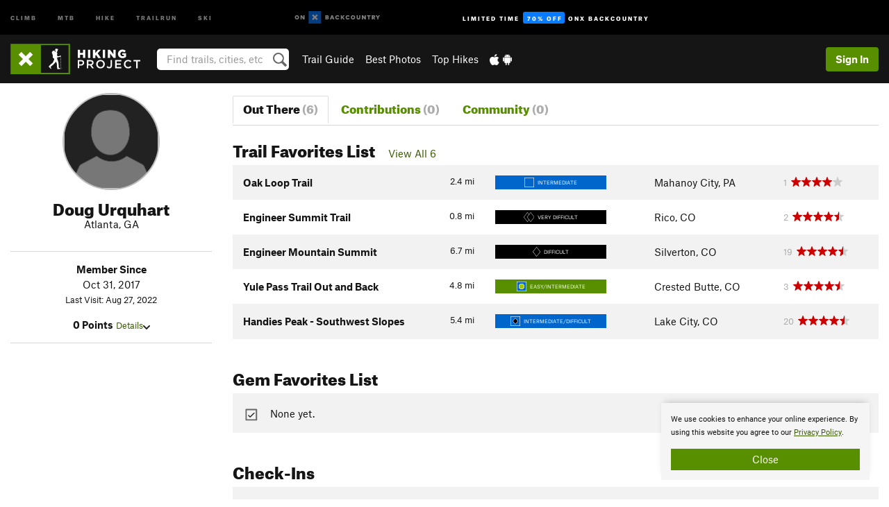

--- FILE ---
content_type: text/html; charset=utf-8
request_url: https://www.google.com/recaptcha/enterprise/anchor?ar=1&k=6LdFNV0jAAAAAJb9kqjVRGnzoAzDwSuJU1LLcyLn&co=aHR0cHM6Ly93d3cuaGlraW5ncHJvamVjdC5jb206NDQz&hl=en&v=PoyoqOPhxBO7pBk68S4YbpHZ&size=invisible&anchor-ms=20000&execute-ms=30000&cb=uiwq8e65lri5
body_size: 48775
content:
<!DOCTYPE HTML><html dir="ltr" lang="en"><head><meta http-equiv="Content-Type" content="text/html; charset=UTF-8">
<meta http-equiv="X-UA-Compatible" content="IE=edge">
<title>reCAPTCHA</title>
<style type="text/css">
/* cyrillic-ext */
@font-face {
  font-family: 'Roboto';
  font-style: normal;
  font-weight: 400;
  font-stretch: 100%;
  src: url(//fonts.gstatic.com/s/roboto/v48/KFO7CnqEu92Fr1ME7kSn66aGLdTylUAMa3GUBHMdazTgWw.woff2) format('woff2');
  unicode-range: U+0460-052F, U+1C80-1C8A, U+20B4, U+2DE0-2DFF, U+A640-A69F, U+FE2E-FE2F;
}
/* cyrillic */
@font-face {
  font-family: 'Roboto';
  font-style: normal;
  font-weight: 400;
  font-stretch: 100%;
  src: url(//fonts.gstatic.com/s/roboto/v48/KFO7CnqEu92Fr1ME7kSn66aGLdTylUAMa3iUBHMdazTgWw.woff2) format('woff2');
  unicode-range: U+0301, U+0400-045F, U+0490-0491, U+04B0-04B1, U+2116;
}
/* greek-ext */
@font-face {
  font-family: 'Roboto';
  font-style: normal;
  font-weight: 400;
  font-stretch: 100%;
  src: url(//fonts.gstatic.com/s/roboto/v48/KFO7CnqEu92Fr1ME7kSn66aGLdTylUAMa3CUBHMdazTgWw.woff2) format('woff2');
  unicode-range: U+1F00-1FFF;
}
/* greek */
@font-face {
  font-family: 'Roboto';
  font-style: normal;
  font-weight: 400;
  font-stretch: 100%;
  src: url(//fonts.gstatic.com/s/roboto/v48/KFO7CnqEu92Fr1ME7kSn66aGLdTylUAMa3-UBHMdazTgWw.woff2) format('woff2');
  unicode-range: U+0370-0377, U+037A-037F, U+0384-038A, U+038C, U+038E-03A1, U+03A3-03FF;
}
/* math */
@font-face {
  font-family: 'Roboto';
  font-style: normal;
  font-weight: 400;
  font-stretch: 100%;
  src: url(//fonts.gstatic.com/s/roboto/v48/KFO7CnqEu92Fr1ME7kSn66aGLdTylUAMawCUBHMdazTgWw.woff2) format('woff2');
  unicode-range: U+0302-0303, U+0305, U+0307-0308, U+0310, U+0312, U+0315, U+031A, U+0326-0327, U+032C, U+032F-0330, U+0332-0333, U+0338, U+033A, U+0346, U+034D, U+0391-03A1, U+03A3-03A9, U+03B1-03C9, U+03D1, U+03D5-03D6, U+03F0-03F1, U+03F4-03F5, U+2016-2017, U+2034-2038, U+203C, U+2040, U+2043, U+2047, U+2050, U+2057, U+205F, U+2070-2071, U+2074-208E, U+2090-209C, U+20D0-20DC, U+20E1, U+20E5-20EF, U+2100-2112, U+2114-2115, U+2117-2121, U+2123-214F, U+2190, U+2192, U+2194-21AE, U+21B0-21E5, U+21F1-21F2, U+21F4-2211, U+2213-2214, U+2216-22FF, U+2308-230B, U+2310, U+2319, U+231C-2321, U+2336-237A, U+237C, U+2395, U+239B-23B7, U+23D0, U+23DC-23E1, U+2474-2475, U+25AF, U+25B3, U+25B7, U+25BD, U+25C1, U+25CA, U+25CC, U+25FB, U+266D-266F, U+27C0-27FF, U+2900-2AFF, U+2B0E-2B11, U+2B30-2B4C, U+2BFE, U+3030, U+FF5B, U+FF5D, U+1D400-1D7FF, U+1EE00-1EEFF;
}
/* symbols */
@font-face {
  font-family: 'Roboto';
  font-style: normal;
  font-weight: 400;
  font-stretch: 100%;
  src: url(//fonts.gstatic.com/s/roboto/v48/KFO7CnqEu92Fr1ME7kSn66aGLdTylUAMaxKUBHMdazTgWw.woff2) format('woff2');
  unicode-range: U+0001-000C, U+000E-001F, U+007F-009F, U+20DD-20E0, U+20E2-20E4, U+2150-218F, U+2190, U+2192, U+2194-2199, U+21AF, U+21E6-21F0, U+21F3, U+2218-2219, U+2299, U+22C4-22C6, U+2300-243F, U+2440-244A, U+2460-24FF, U+25A0-27BF, U+2800-28FF, U+2921-2922, U+2981, U+29BF, U+29EB, U+2B00-2BFF, U+4DC0-4DFF, U+FFF9-FFFB, U+10140-1018E, U+10190-1019C, U+101A0, U+101D0-101FD, U+102E0-102FB, U+10E60-10E7E, U+1D2C0-1D2D3, U+1D2E0-1D37F, U+1F000-1F0FF, U+1F100-1F1AD, U+1F1E6-1F1FF, U+1F30D-1F30F, U+1F315, U+1F31C, U+1F31E, U+1F320-1F32C, U+1F336, U+1F378, U+1F37D, U+1F382, U+1F393-1F39F, U+1F3A7-1F3A8, U+1F3AC-1F3AF, U+1F3C2, U+1F3C4-1F3C6, U+1F3CA-1F3CE, U+1F3D4-1F3E0, U+1F3ED, U+1F3F1-1F3F3, U+1F3F5-1F3F7, U+1F408, U+1F415, U+1F41F, U+1F426, U+1F43F, U+1F441-1F442, U+1F444, U+1F446-1F449, U+1F44C-1F44E, U+1F453, U+1F46A, U+1F47D, U+1F4A3, U+1F4B0, U+1F4B3, U+1F4B9, U+1F4BB, U+1F4BF, U+1F4C8-1F4CB, U+1F4D6, U+1F4DA, U+1F4DF, U+1F4E3-1F4E6, U+1F4EA-1F4ED, U+1F4F7, U+1F4F9-1F4FB, U+1F4FD-1F4FE, U+1F503, U+1F507-1F50B, U+1F50D, U+1F512-1F513, U+1F53E-1F54A, U+1F54F-1F5FA, U+1F610, U+1F650-1F67F, U+1F687, U+1F68D, U+1F691, U+1F694, U+1F698, U+1F6AD, U+1F6B2, U+1F6B9-1F6BA, U+1F6BC, U+1F6C6-1F6CF, U+1F6D3-1F6D7, U+1F6E0-1F6EA, U+1F6F0-1F6F3, U+1F6F7-1F6FC, U+1F700-1F7FF, U+1F800-1F80B, U+1F810-1F847, U+1F850-1F859, U+1F860-1F887, U+1F890-1F8AD, U+1F8B0-1F8BB, U+1F8C0-1F8C1, U+1F900-1F90B, U+1F93B, U+1F946, U+1F984, U+1F996, U+1F9E9, U+1FA00-1FA6F, U+1FA70-1FA7C, U+1FA80-1FA89, U+1FA8F-1FAC6, U+1FACE-1FADC, U+1FADF-1FAE9, U+1FAF0-1FAF8, U+1FB00-1FBFF;
}
/* vietnamese */
@font-face {
  font-family: 'Roboto';
  font-style: normal;
  font-weight: 400;
  font-stretch: 100%;
  src: url(//fonts.gstatic.com/s/roboto/v48/KFO7CnqEu92Fr1ME7kSn66aGLdTylUAMa3OUBHMdazTgWw.woff2) format('woff2');
  unicode-range: U+0102-0103, U+0110-0111, U+0128-0129, U+0168-0169, U+01A0-01A1, U+01AF-01B0, U+0300-0301, U+0303-0304, U+0308-0309, U+0323, U+0329, U+1EA0-1EF9, U+20AB;
}
/* latin-ext */
@font-face {
  font-family: 'Roboto';
  font-style: normal;
  font-weight: 400;
  font-stretch: 100%;
  src: url(//fonts.gstatic.com/s/roboto/v48/KFO7CnqEu92Fr1ME7kSn66aGLdTylUAMa3KUBHMdazTgWw.woff2) format('woff2');
  unicode-range: U+0100-02BA, U+02BD-02C5, U+02C7-02CC, U+02CE-02D7, U+02DD-02FF, U+0304, U+0308, U+0329, U+1D00-1DBF, U+1E00-1E9F, U+1EF2-1EFF, U+2020, U+20A0-20AB, U+20AD-20C0, U+2113, U+2C60-2C7F, U+A720-A7FF;
}
/* latin */
@font-face {
  font-family: 'Roboto';
  font-style: normal;
  font-weight: 400;
  font-stretch: 100%;
  src: url(//fonts.gstatic.com/s/roboto/v48/KFO7CnqEu92Fr1ME7kSn66aGLdTylUAMa3yUBHMdazQ.woff2) format('woff2');
  unicode-range: U+0000-00FF, U+0131, U+0152-0153, U+02BB-02BC, U+02C6, U+02DA, U+02DC, U+0304, U+0308, U+0329, U+2000-206F, U+20AC, U+2122, U+2191, U+2193, U+2212, U+2215, U+FEFF, U+FFFD;
}
/* cyrillic-ext */
@font-face {
  font-family: 'Roboto';
  font-style: normal;
  font-weight: 500;
  font-stretch: 100%;
  src: url(//fonts.gstatic.com/s/roboto/v48/KFO7CnqEu92Fr1ME7kSn66aGLdTylUAMa3GUBHMdazTgWw.woff2) format('woff2');
  unicode-range: U+0460-052F, U+1C80-1C8A, U+20B4, U+2DE0-2DFF, U+A640-A69F, U+FE2E-FE2F;
}
/* cyrillic */
@font-face {
  font-family: 'Roboto';
  font-style: normal;
  font-weight: 500;
  font-stretch: 100%;
  src: url(//fonts.gstatic.com/s/roboto/v48/KFO7CnqEu92Fr1ME7kSn66aGLdTylUAMa3iUBHMdazTgWw.woff2) format('woff2');
  unicode-range: U+0301, U+0400-045F, U+0490-0491, U+04B0-04B1, U+2116;
}
/* greek-ext */
@font-face {
  font-family: 'Roboto';
  font-style: normal;
  font-weight: 500;
  font-stretch: 100%;
  src: url(//fonts.gstatic.com/s/roboto/v48/KFO7CnqEu92Fr1ME7kSn66aGLdTylUAMa3CUBHMdazTgWw.woff2) format('woff2');
  unicode-range: U+1F00-1FFF;
}
/* greek */
@font-face {
  font-family: 'Roboto';
  font-style: normal;
  font-weight: 500;
  font-stretch: 100%;
  src: url(//fonts.gstatic.com/s/roboto/v48/KFO7CnqEu92Fr1ME7kSn66aGLdTylUAMa3-UBHMdazTgWw.woff2) format('woff2');
  unicode-range: U+0370-0377, U+037A-037F, U+0384-038A, U+038C, U+038E-03A1, U+03A3-03FF;
}
/* math */
@font-face {
  font-family: 'Roboto';
  font-style: normal;
  font-weight: 500;
  font-stretch: 100%;
  src: url(//fonts.gstatic.com/s/roboto/v48/KFO7CnqEu92Fr1ME7kSn66aGLdTylUAMawCUBHMdazTgWw.woff2) format('woff2');
  unicode-range: U+0302-0303, U+0305, U+0307-0308, U+0310, U+0312, U+0315, U+031A, U+0326-0327, U+032C, U+032F-0330, U+0332-0333, U+0338, U+033A, U+0346, U+034D, U+0391-03A1, U+03A3-03A9, U+03B1-03C9, U+03D1, U+03D5-03D6, U+03F0-03F1, U+03F4-03F5, U+2016-2017, U+2034-2038, U+203C, U+2040, U+2043, U+2047, U+2050, U+2057, U+205F, U+2070-2071, U+2074-208E, U+2090-209C, U+20D0-20DC, U+20E1, U+20E5-20EF, U+2100-2112, U+2114-2115, U+2117-2121, U+2123-214F, U+2190, U+2192, U+2194-21AE, U+21B0-21E5, U+21F1-21F2, U+21F4-2211, U+2213-2214, U+2216-22FF, U+2308-230B, U+2310, U+2319, U+231C-2321, U+2336-237A, U+237C, U+2395, U+239B-23B7, U+23D0, U+23DC-23E1, U+2474-2475, U+25AF, U+25B3, U+25B7, U+25BD, U+25C1, U+25CA, U+25CC, U+25FB, U+266D-266F, U+27C0-27FF, U+2900-2AFF, U+2B0E-2B11, U+2B30-2B4C, U+2BFE, U+3030, U+FF5B, U+FF5D, U+1D400-1D7FF, U+1EE00-1EEFF;
}
/* symbols */
@font-face {
  font-family: 'Roboto';
  font-style: normal;
  font-weight: 500;
  font-stretch: 100%;
  src: url(//fonts.gstatic.com/s/roboto/v48/KFO7CnqEu92Fr1ME7kSn66aGLdTylUAMaxKUBHMdazTgWw.woff2) format('woff2');
  unicode-range: U+0001-000C, U+000E-001F, U+007F-009F, U+20DD-20E0, U+20E2-20E4, U+2150-218F, U+2190, U+2192, U+2194-2199, U+21AF, U+21E6-21F0, U+21F3, U+2218-2219, U+2299, U+22C4-22C6, U+2300-243F, U+2440-244A, U+2460-24FF, U+25A0-27BF, U+2800-28FF, U+2921-2922, U+2981, U+29BF, U+29EB, U+2B00-2BFF, U+4DC0-4DFF, U+FFF9-FFFB, U+10140-1018E, U+10190-1019C, U+101A0, U+101D0-101FD, U+102E0-102FB, U+10E60-10E7E, U+1D2C0-1D2D3, U+1D2E0-1D37F, U+1F000-1F0FF, U+1F100-1F1AD, U+1F1E6-1F1FF, U+1F30D-1F30F, U+1F315, U+1F31C, U+1F31E, U+1F320-1F32C, U+1F336, U+1F378, U+1F37D, U+1F382, U+1F393-1F39F, U+1F3A7-1F3A8, U+1F3AC-1F3AF, U+1F3C2, U+1F3C4-1F3C6, U+1F3CA-1F3CE, U+1F3D4-1F3E0, U+1F3ED, U+1F3F1-1F3F3, U+1F3F5-1F3F7, U+1F408, U+1F415, U+1F41F, U+1F426, U+1F43F, U+1F441-1F442, U+1F444, U+1F446-1F449, U+1F44C-1F44E, U+1F453, U+1F46A, U+1F47D, U+1F4A3, U+1F4B0, U+1F4B3, U+1F4B9, U+1F4BB, U+1F4BF, U+1F4C8-1F4CB, U+1F4D6, U+1F4DA, U+1F4DF, U+1F4E3-1F4E6, U+1F4EA-1F4ED, U+1F4F7, U+1F4F9-1F4FB, U+1F4FD-1F4FE, U+1F503, U+1F507-1F50B, U+1F50D, U+1F512-1F513, U+1F53E-1F54A, U+1F54F-1F5FA, U+1F610, U+1F650-1F67F, U+1F687, U+1F68D, U+1F691, U+1F694, U+1F698, U+1F6AD, U+1F6B2, U+1F6B9-1F6BA, U+1F6BC, U+1F6C6-1F6CF, U+1F6D3-1F6D7, U+1F6E0-1F6EA, U+1F6F0-1F6F3, U+1F6F7-1F6FC, U+1F700-1F7FF, U+1F800-1F80B, U+1F810-1F847, U+1F850-1F859, U+1F860-1F887, U+1F890-1F8AD, U+1F8B0-1F8BB, U+1F8C0-1F8C1, U+1F900-1F90B, U+1F93B, U+1F946, U+1F984, U+1F996, U+1F9E9, U+1FA00-1FA6F, U+1FA70-1FA7C, U+1FA80-1FA89, U+1FA8F-1FAC6, U+1FACE-1FADC, U+1FADF-1FAE9, U+1FAF0-1FAF8, U+1FB00-1FBFF;
}
/* vietnamese */
@font-face {
  font-family: 'Roboto';
  font-style: normal;
  font-weight: 500;
  font-stretch: 100%;
  src: url(//fonts.gstatic.com/s/roboto/v48/KFO7CnqEu92Fr1ME7kSn66aGLdTylUAMa3OUBHMdazTgWw.woff2) format('woff2');
  unicode-range: U+0102-0103, U+0110-0111, U+0128-0129, U+0168-0169, U+01A0-01A1, U+01AF-01B0, U+0300-0301, U+0303-0304, U+0308-0309, U+0323, U+0329, U+1EA0-1EF9, U+20AB;
}
/* latin-ext */
@font-face {
  font-family: 'Roboto';
  font-style: normal;
  font-weight: 500;
  font-stretch: 100%;
  src: url(//fonts.gstatic.com/s/roboto/v48/KFO7CnqEu92Fr1ME7kSn66aGLdTylUAMa3KUBHMdazTgWw.woff2) format('woff2');
  unicode-range: U+0100-02BA, U+02BD-02C5, U+02C7-02CC, U+02CE-02D7, U+02DD-02FF, U+0304, U+0308, U+0329, U+1D00-1DBF, U+1E00-1E9F, U+1EF2-1EFF, U+2020, U+20A0-20AB, U+20AD-20C0, U+2113, U+2C60-2C7F, U+A720-A7FF;
}
/* latin */
@font-face {
  font-family: 'Roboto';
  font-style: normal;
  font-weight: 500;
  font-stretch: 100%;
  src: url(//fonts.gstatic.com/s/roboto/v48/KFO7CnqEu92Fr1ME7kSn66aGLdTylUAMa3yUBHMdazQ.woff2) format('woff2');
  unicode-range: U+0000-00FF, U+0131, U+0152-0153, U+02BB-02BC, U+02C6, U+02DA, U+02DC, U+0304, U+0308, U+0329, U+2000-206F, U+20AC, U+2122, U+2191, U+2193, U+2212, U+2215, U+FEFF, U+FFFD;
}
/* cyrillic-ext */
@font-face {
  font-family: 'Roboto';
  font-style: normal;
  font-weight: 900;
  font-stretch: 100%;
  src: url(//fonts.gstatic.com/s/roboto/v48/KFO7CnqEu92Fr1ME7kSn66aGLdTylUAMa3GUBHMdazTgWw.woff2) format('woff2');
  unicode-range: U+0460-052F, U+1C80-1C8A, U+20B4, U+2DE0-2DFF, U+A640-A69F, U+FE2E-FE2F;
}
/* cyrillic */
@font-face {
  font-family: 'Roboto';
  font-style: normal;
  font-weight: 900;
  font-stretch: 100%;
  src: url(//fonts.gstatic.com/s/roboto/v48/KFO7CnqEu92Fr1ME7kSn66aGLdTylUAMa3iUBHMdazTgWw.woff2) format('woff2');
  unicode-range: U+0301, U+0400-045F, U+0490-0491, U+04B0-04B1, U+2116;
}
/* greek-ext */
@font-face {
  font-family: 'Roboto';
  font-style: normal;
  font-weight: 900;
  font-stretch: 100%;
  src: url(//fonts.gstatic.com/s/roboto/v48/KFO7CnqEu92Fr1ME7kSn66aGLdTylUAMa3CUBHMdazTgWw.woff2) format('woff2');
  unicode-range: U+1F00-1FFF;
}
/* greek */
@font-face {
  font-family: 'Roboto';
  font-style: normal;
  font-weight: 900;
  font-stretch: 100%;
  src: url(//fonts.gstatic.com/s/roboto/v48/KFO7CnqEu92Fr1ME7kSn66aGLdTylUAMa3-UBHMdazTgWw.woff2) format('woff2');
  unicode-range: U+0370-0377, U+037A-037F, U+0384-038A, U+038C, U+038E-03A1, U+03A3-03FF;
}
/* math */
@font-face {
  font-family: 'Roboto';
  font-style: normal;
  font-weight: 900;
  font-stretch: 100%;
  src: url(//fonts.gstatic.com/s/roboto/v48/KFO7CnqEu92Fr1ME7kSn66aGLdTylUAMawCUBHMdazTgWw.woff2) format('woff2');
  unicode-range: U+0302-0303, U+0305, U+0307-0308, U+0310, U+0312, U+0315, U+031A, U+0326-0327, U+032C, U+032F-0330, U+0332-0333, U+0338, U+033A, U+0346, U+034D, U+0391-03A1, U+03A3-03A9, U+03B1-03C9, U+03D1, U+03D5-03D6, U+03F0-03F1, U+03F4-03F5, U+2016-2017, U+2034-2038, U+203C, U+2040, U+2043, U+2047, U+2050, U+2057, U+205F, U+2070-2071, U+2074-208E, U+2090-209C, U+20D0-20DC, U+20E1, U+20E5-20EF, U+2100-2112, U+2114-2115, U+2117-2121, U+2123-214F, U+2190, U+2192, U+2194-21AE, U+21B0-21E5, U+21F1-21F2, U+21F4-2211, U+2213-2214, U+2216-22FF, U+2308-230B, U+2310, U+2319, U+231C-2321, U+2336-237A, U+237C, U+2395, U+239B-23B7, U+23D0, U+23DC-23E1, U+2474-2475, U+25AF, U+25B3, U+25B7, U+25BD, U+25C1, U+25CA, U+25CC, U+25FB, U+266D-266F, U+27C0-27FF, U+2900-2AFF, U+2B0E-2B11, U+2B30-2B4C, U+2BFE, U+3030, U+FF5B, U+FF5D, U+1D400-1D7FF, U+1EE00-1EEFF;
}
/* symbols */
@font-face {
  font-family: 'Roboto';
  font-style: normal;
  font-weight: 900;
  font-stretch: 100%;
  src: url(//fonts.gstatic.com/s/roboto/v48/KFO7CnqEu92Fr1ME7kSn66aGLdTylUAMaxKUBHMdazTgWw.woff2) format('woff2');
  unicode-range: U+0001-000C, U+000E-001F, U+007F-009F, U+20DD-20E0, U+20E2-20E4, U+2150-218F, U+2190, U+2192, U+2194-2199, U+21AF, U+21E6-21F0, U+21F3, U+2218-2219, U+2299, U+22C4-22C6, U+2300-243F, U+2440-244A, U+2460-24FF, U+25A0-27BF, U+2800-28FF, U+2921-2922, U+2981, U+29BF, U+29EB, U+2B00-2BFF, U+4DC0-4DFF, U+FFF9-FFFB, U+10140-1018E, U+10190-1019C, U+101A0, U+101D0-101FD, U+102E0-102FB, U+10E60-10E7E, U+1D2C0-1D2D3, U+1D2E0-1D37F, U+1F000-1F0FF, U+1F100-1F1AD, U+1F1E6-1F1FF, U+1F30D-1F30F, U+1F315, U+1F31C, U+1F31E, U+1F320-1F32C, U+1F336, U+1F378, U+1F37D, U+1F382, U+1F393-1F39F, U+1F3A7-1F3A8, U+1F3AC-1F3AF, U+1F3C2, U+1F3C4-1F3C6, U+1F3CA-1F3CE, U+1F3D4-1F3E0, U+1F3ED, U+1F3F1-1F3F3, U+1F3F5-1F3F7, U+1F408, U+1F415, U+1F41F, U+1F426, U+1F43F, U+1F441-1F442, U+1F444, U+1F446-1F449, U+1F44C-1F44E, U+1F453, U+1F46A, U+1F47D, U+1F4A3, U+1F4B0, U+1F4B3, U+1F4B9, U+1F4BB, U+1F4BF, U+1F4C8-1F4CB, U+1F4D6, U+1F4DA, U+1F4DF, U+1F4E3-1F4E6, U+1F4EA-1F4ED, U+1F4F7, U+1F4F9-1F4FB, U+1F4FD-1F4FE, U+1F503, U+1F507-1F50B, U+1F50D, U+1F512-1F513, U+1F53E-1F54A, U+1F54F-1F5FA, U+1F610, U+1F650-1F67F, U+1F687, U+1F68D, U+1F691, U+1F694, U+1F698, U+1F6AD, U+1F6B2, U+1F6B9-1F6BA, U+1F6BC, U+1F6C6-1F6CF, U+1F6D3-1F6D7, U+1F6E0-1F6EA, U+1F6F0-1F6F3, U+1F6F7-1F6FC, U+1F700-1F7FF, U+1F800-1F80B, U+1F810-1F847, U+1F850-1F859, U+1F860-1F887, U+1F890-1F8AD, U+1F8B0-1F8BB, U+1F8C0-1F8C1, U+1F900-1F90B, U+1F93B, U+1F946, U+1F984, U+1F996, U+1F9E9, U+1FA00-1FA6F, U+1FA70-1FA7C, U+1FA80-1FA89, U+1FA8F-1FAC6, U+1FACE-1FADC, U+1FADF-1FAE9, U+1FAF0-1FAF8, U+1FB00-1FBFF;
}
/* vietnamese */
@font-face {
  font-family: 'Roboto';
  font-style: normal;
  font-weight: 900;
  font-stretch: 100%;
  src: url(//fonts.gstatic.com/s/roboto/v48/KFO7CnqEu92Fr1ME7kSn66aGLdTylUAMa3OUBHMdazTgWw.woff2) format('woff2');
  unicode-range: U+0102-0103, U+0110-0111, U+0128-0129, U+0168-0169, U+01A0-01A1, U+01AF-01B0, U+0300-0301, U+0303-0304, U+0308-0309, U+0323, U+0329, U+1EA0-1EF9, U+20AB;
}
/* latin-ext */
@font-face {
  font-family: 'Roboto';
  font-style: normal;
  font-weight: 900;
  font-stretch: 100%;
  src: url(//fonts.gstatic.com/s/roboto/v48/KFO7CnqEu92Fr1ME7kSn66aGLdTylUAMa3KUBHMdazTgWw.woff2) format('woff2');
  unicode-range: U+0100-02BA, U+02BD-02C5, U+02C7-02CC, U+02CE-02D7, U+02DD-02FF, U+0304, U+0308, U+0329, U+1D00-1DBF, U+1E00-1E9F, U+1EF2-1EFF, U+2020, U+20A0-20AB, U+20AD-20C0, U+2113, U+2C60-2C7F, U+A720-A7FF;
}
/* latin */
@font-face {
  font-family: 'Roboto';
  font-style: normal;
  font-weight: 900;
  font-stretch: 100%;
  src: url(//fonts.gstatic.com/s/roboto/v48/KFO7CnqEu92Fr1ME7kSn66aGLdTylUAMa3yUBHMdazQ.woff2) format('woff2');
  unicode-range: U+0000-00FF, U+0131, U+0152-0153, U+02BB-02BC, U+02C6, U+02DA, U+02DC, U+0304, U+0308, U+0329, U+2000-206F, U+20AC, U+2122, U+2191, U+2193, U+2212, U+2215, U+FEFF, U+FFFD;
}

</style>
<link rel="stylesheet" type="text/css" href="https://www.gstatic.com/recaptcha/releases/PoyoqOPhxBO7pBk68S4YbpHZ/styles__ltr.css">
<script nonce="ixss3NexvwN_UbE0tEV4Hg" type="text/javascript">window['__recaptcha_api'] = 'https://www.google.com/recaptcha/enterprise/';</script>
<script type="text/javascript" src="https://www.gstatic.com/recaptcha/releases/PoyoqOPhxBO7pBk68S4YbpHZ/recaptcha__en.js" nonce="ixss3NexvwN_UbE0tEV4Hg">
      
    </script></head>
<body><div id="rc-anchor-alert" class="rc-anchor-alert"></div>
<input type="hidden" id="recaptcha-token" value="[base64]">
<script type="text/javascript" nonce="ixss3NexvwN_UbE0tEV4Hg">
      recaptcha.anchor.Main.init("[\x22ainput\x22,[\x22bgdata\x22,\x22\x22,\[base64]/[base64]/[base64]/KE4oMTI0LHYsdi5HKSxMWihsLHYpKTpOKDEyNCx2LGwpLFYpLHYpLFQpKSxGKDE3MSx2KX0scjc9ZnVuY3Rpb24obCl7cmV0dXJuIGx9LEM9ZnVuY3Rpb24obCxWLHYpe04odixsLFYpLFZbYWtdPTI3OTZ9LG49ZnVuY3Rpb24obCxWKXtWLlg9KChWLlg/[base64]/[base64]/[base64]/[base64]/[base64]/[base64]/[base64]/[base64]/[base64]/[base64]/[base64]\\u003d\x22,\[base64]\\u003d\\u003d\x22,\[base64]/w6rChGAsw6sRbgUsw5LCvlM3L0M/[base64]/DhisSw6nDv3nCkBXCucOQw44wKQk9w4l9OcKEVcKZw6PCgGrCoxnCqTHDjsO8w63Dj8KKdsOKG8Ovw6phwpMGGXRJe8OKIsOzwosdSHp8PnAbesKlOXdkXTXDmcKTwo0HwpAaBR/DiMOadMOkCsK5w6rDp8KrDCRnw5DCqwdewrlfA8KNUMKwwo/[base64]/CkMK5QcO8Z2IOI0PDnxPCocKFe8KLAMKAbnRRUShHw5QAw7XCpMKKL8OnKMK6w7hxZQhrwoVRLyHDhjRZdFTClhHClMKpwr/Du8Olw5V1KlbDncK3w5XDs2ktwp0mAsK+w4PDiBfCszFQN8Ovw4I/Mms6GcO4IMKxHj7DpTfCmhYAw6jCnHB2w7HDiQ5Tw5vDlBovVQY5NGzCksKUNgFpfsK3bhQOwq5GMSIcfE1xNVEmw6fDlcKNwprDpU7Dvxpjwp0rw4jCq3nCv8Obw6oTEjAcFMO5w5vDjGprw4PCu8KkSE/[base64]/UnnDmMOqVjJzOsKmwrDCriJ/w7lOMGEzS17CrGzCqcKfw5bDp8ObHhfDgsKhw6bDmsK6AhNaIWLCn8OVYVLChhsfwp1ywrV0P0zDlcO/w6hRH0dJLMO+w7VvNcKawp9fIm5WLQnDkXUCYcOlwpNxwoLCmXHCjMOMwp88EMKgYWUzFGYUwpPDlMKAc8KYw7fDrgFORXTCiUI7wpIqw6LCk0ldeC5BwrnCtytBfVcAD8OAA8Oiw40Vw6bDoCrDhnlzw7PDjx04w4jCmzIiH8O8wpN/w7bDpMOgw4zCtsK8acOrw6fDlX03woFgw6ZUNsK3HMKmwrIcYsOowqwYwroRdsO8w4t4Jz7Dl8Oowr0Pw7QHb8K7DMO9wrLCusO2Zxx9aj3CqSjCjxDDvsKFCcO9wprCucO1Cw8+E0/DjjxMFg5IBMKowoQdwpwBZ1UCNsKRwokSSMO+wr93SMOOw6Vjw7jCuxfCiDIBPsKKwrTCkcKGw4XDnMOkw4XDgsK9w5bCqcKFw6hXwpVbOMO4WsKiw5Brw4nCmjh6BGUsLcOfIR4tacOULj/Ctw5VYGMawp3Cs8OLw5bCi8KPcMOAR8KEVVBhw7Z/wobCsXIXScK8f2fCnUzCjMKkEm/CpcKidsKAbzFvPMODCMO9AVDDtgF4wr0Ywqw4ecOJwpTCusK/w5PDusO8w4pew6g4w7vCiT3CmMOZw5zDkTjDpcOWwp1MXcKREBfCocOWEcO1T8KVwqvDuRLClMK8TsKECxt2w4zDiMOFw4kyAcONwoTClQzCi8KDOcKFwodCw7PChMOPw7/Coi4Yw6g5w5bDv8OiMcKow6DCucKvQMODBj1+w6gawr9XwqbDkAfCr8OldCwYw67DgcKJWSYew6/CicOkw4U7wrzDmMOUw6zDm3UgW0jCjwUswpvDmcOaNWDCtsO3W8OrAsKnwpnDgxZvwpPCkVd1LkvDnsOiRmBVbRpcwohHw6B0FcOXd8K5dC4bF1fDhcKAJEorwos/wrZzCsOzDXgYwp3CsDtWw5nDpl4FworDt8OQYlMBDWUheAshwpHCt8Omw6NOw6/DkWrDnMO/McK7B0PDssK5esKUwqjCtxzCq8O0SsK2SUTCpD/DrcOCHCzCmz3DgMKZTcKqBFQ2Pm5EITPCqMKHw4wGwodXEilNw5PCr8Kaw6zDrcKYw6DCoAQLHMOlPi/Djw5qw6HCkcOtXcOrwoHDizbDicK3wpJwN8KrwonDhMODXwo5R8Kow43CnlcIR0JCw6/DoMK7w6UtVTDCmcKww6HDi8KWwqXCqCAuw41Kw4jDjDrDvMOuSmFrD0sjw4lvU8KTw6lYUHzDicKSwq/DrXwON8KXC8KFw5APw6BEJ8KfO1HDrhY9R8Osw69Ywr49TFF3wrUqQ2vCvDzCiMKUw7NdMsKMUH/DicOHw6HCnR/CmcOew5bCg8OxbcOCD2LCgsKaw5DCmTcJQ2XDl1PDqhbDlcKDW0paTsKREcO3OFw3KgkGw4xHeTPCjUJhJ1ZnGcO8dgnCsMOKwrDDriQ9DsO7dAjCiDLDpcKcfUNOwphGF3HCmWsbw43Dvi7DisKAXS3CgsOTw6QXOsOJKcOXTknDnxwgworDoBnCi8KCw5/DpcKOAWpXwrVSw7YYC8KSIcOtwqPCmkl7w7PDkQlDw7/Do2TCrQR/wpQLOMOibcKOw784BBTCi2wdJcOGGjXDmMOOwpBHwrIfw7Q4wozCkcOKw7PCuQbDgGF/[base64]/DowXDmsKkdV9da1DCs8O2wqnClV7DnSAPSizDtcKoZcOyw6w/[base64]/CsC7Ci215wp3CtcKhwoBew6PDgsO8flIaacKaTsOSwopAZMOSw5J4IV82wrHCnQIlG8OoAMKTZcOrw4UIIMOzw5TDt3gHG0RTQMOrA8OKw7csbBTDvUo/[base64]/DtcOOwotQw5LDisOiCmo/w7TDhiAodjXDmcKYN8OFdCUKTcOREcOmSF0rw7wMBQ/CohvDqlXCosKBHMO2UsKWw4B9TmVBw4pzHcOEWBQIczLCvMOrw692DFpVwqtjwrXDhSfDsMOFwoDDo20/Lg8XVXIlwpBqwrBrw6AHGMOyVcOId8OsTnwELwPCuno8WMKyQQ4IwrLCsRdKwqHDkAzCmzHDmsK0wpvCg8OXJsOjS8KzKFfCs3XCncONw5jDkMKaFy/CpsOUZMK9woHDoh3DtMK6QMKbDUttQC8XKsOSwofCmlDCvcOYKsOyw6DCrgDDq8O2wpk7wr8Dw6QRHMKpFyzCrcKDw4HCjcOjw5g/[base64]/[base64]/CuALDqcK/w7A/w78owoAjNsOYwrXCrAkxwrsyZ2g5wp7CugrChTUsw4Esw5rCnX3DtCPDmcOOw551KcKIw47CvxUNKsOQwqEVw55YQsKLZMKsw7xPazwDwq4lwpwaBzV/w5sqwpZqwrYPw7QqCF0oHixsw7sqKjM9FMOTRjbDh3dxKUNEw69hSMKiWXPDjXfCvnUucVHDrMK1woJFQlLCuVzCiG/DocOBG8O6VcO6wqx1G8KVS8OSw6FlwoDClQxwwocoMcO3wrrDl8O/f8OUeMK0V0vDvcOIZ8K3w6g8wohsNjwZb8Ksw5DConrDiD/DmUDDvMKjwqJEwq1ow57Crn97CH9Vw6FEUzfCtyY/TQnDmivCh0JwL0QlBU/[base64]/w6Vxw5cVw6ZYWMOZw47DqcKSw541WsOsLFDDqHfDrMOdwo3CtlHCvk/DtMKOw6jCjBLDpT3DjCDDncKLwr7CucOoIMKpw5kNE8OuOcK+MMK1fsKSwp0zw7hAwpHDusK0w448HsOqwr7DlgNCWcKaw6dcwoEDw41Fw5EzE8K3U8KoNMKoHE95M0ZUQAzDiD7DpsKBCMOjwq1/[base64]/Dm13CojLCicKxw4ICwpkNw7Z8ZH9eShbDq2IHwq1Ww4hzw5rDmAjDhi/[base64]/DungoE0DDpHfCisK3wrvCqnLDuSktUwV4GcKSwqExwojDocOqw6jCom3CqRcTwoo2YcKawp3DusKsw5zCgAA0w5h/CsKNwqXCt8K/bnIdwq8wbsOOZMKhw64ESiPDlG4tw6jDk8KkcXYTUlbCl8KMKcO7wonDmcKTPcKYw5sEDsOxXBDDjl/DqMKNUsK1w5vChsKKw481TgQdw6BLVSvCiMOTw5x+BQPCphnClMKBwoN/fhsIw4/CnCMXw5obfS/Dm8Ouw63CtUV0w4hbwrHCojHDsyFGw5rDoi3DoMKEwrhCaMKvwqPDn2/[base64]/[base64]/DgMOxN8KZwpDDhh3Du8KPwpzDimx7E8KEBMKAw57Dg23DjMKnI8K1w4jClsOqOgMCwqLDkX/Crw/DjnY5f8OGTntvHcKFw5fCqcKIf1/CgCDDpS3Cp8Kcw5t2wrEeWMOZw5LDnMObw7Z1wqJ4XsO4DkA7wpoTTxvDhcO0c8ONw6HCvFhUNAjDgirDvMK0w5PDo8KVwpHDmTgDwoTDjEfDlcOHw7ETwr7DtQ9RXMKSE8Kww4XCm8OhLD3ChGhZwpXCnsOLwrQHw7vDjG/Dh8KOdAEgAQ0tXTM2ecK5w43CsV0JRcO/[base64]/S8O2EWxhMsO9wrfCmT57wqNtwonCqAJMw5nCqWkUXiTCr8OZwqQUZcOZw6bCr8OTwq8VAWPDtUc1J3MPLcO7LlV0dnbCisObaBN4PVJkw73CjcOIwoTCgMOLK3oaDsKMwopgwrY6w4DDi8KOEjrDmjd8fMOpfjbDkMKjPEfCvcKPOMKNwr5JwqLDhE7Dh13CnkHDkH/Crh3Dn8KPMxoHw5J0w6slMcKZcsKpNwh8ATnDnhHDjA3DjlDDrkLDjsKxw48KwpXDvcKWMAPCuwTCr8KhfnbCiWvCq8Kqw5k+S8KsJBYqw73CjWTDkgrCucKuXcO0wozDtSM7eXnCnQ3DnnjCkiQFdCjCq8OVwoAQw5LCuMK1Yk/CpBFQOETDlsKNw5jDgnrDocO9PVPDicO0LlVjw6pOw5zDmMKSTxvDscOLcRVdAsKkOlDDmDnDicK3CWPCsSMXOcKSwq3Cn8K1dcOXw7HCmQdDwrtlwrZtTwDCiMO+c8KGwrJXNXFZNXFOIcKeQgh6UWXDlTlZOjxhwo/ClQXCi8KYw7TDssOMw5M7Dh7CpMKlw50/aj7DlsOde0Zsw5VbYjsBacKqw7DDhsOUw4Z0w41wRQTCqANZMMKgwrBpfcOywqcuwrJoM8Kjw7UeTgoEw4o9NMKBw6U5w4zDosK+f2DCkMKDGSN6w5thwr9nW3DCl8KOOwDDlRoLTykReAkmwqxHbAHDnUzDmcKuEyhHFsKVDMKWwqdbSxPDqF/CqGUXw4MDSDjDscOOwp/DrBzDv8OQc8OOw7MhGX9ZaTHDmBJ0woHDiMOsMyfDhsKtAyBbNcKDw7fDosK6wqzCjk/CqsKdC1XCqsO/w6AewqfDnTHDmsOEcMOCw5Q7eFwUwqXDhh5QdkLDrApnEQUIw7haw4nDtcOjwrYSKBZgMSslw43Ds3rCgjkHJcKeUw/[base64]/DlyvDv8OnEcONIWk8wqzCgsKqfDNSwpwKWsOGw43CiVHDvsKyWTLCjMK/w4LDpMORw48ewqHDm8OkS11Mw4nCq0TDhw3CqnkabAwdVjA7wqXCncK3wpY7w4LClsKTUnHDmMKIAjXCskPDhTLDph1Tw6AWw7PCvAhPw7LCoxgWKlXCuDE7RU7DsBQvw7zClcO/EMOOwrvCkMK7McKQFMKvw6F3w6NQwrXCmBDDthE2wrLDjVRewrrCtjnDsMORMcOhRCluAMOEOTgHwpjCncOVw6ECdsKvWk7DjBzDkivCvMOBFBR8f8O6w5HCoiDCvsOjwoHDsnlrem/CicK9w4PCqMOxw57CiEFGw43DvcKswq5Rw5Ujw4UGF15+w6bDhsK+WgjChcOWBRHCiWjCkcO0Yl0wwrQEwrAcw5Faw7vChjY3w6pZNsOhw45pw6HDlzQtHsOswqDCuMOpL8OMKxJSeFohXRbClcOZbMO/PMOew50BN8KzA8OtOsKdKcK0wqLChyHDuR98eg7CjMKYcSrCmcOtwoLCusKGAQDCkMKqLj5+BWLCv2YawpjCkcOqNsO4cMOTwr7DoRjCgDNAw6vCusOrOw7CugQGAAnDjl9SJiwUZHjCg2AMwp4Jwp8YdAoDwrdDGMKJU8KGBcOvwrfCj8KPwq/Cv0PChSpRw7YMwq4FGnrCv07Cu2UXPMOUw6EydHXCvMOTR8KCdcKqYcOhS8Klw6HDjDPCqQzDnTJ1CcKZO8OeFcKmwpZ/KScow7xlOmFpHsOVTAg/FsKPRm0Lw5rCqTMqZzVQMcKhwpA6W1TCmMOHMMOcwo7DnhsmacOvw6ZkdcO7OEVPwpZLMTLDjcO2NMK4wqrDvAnDgj0DwrprdsOqw6/[base64]/Cn8KVKsOxw6V2bsKedcK5w4PCvMK6wrYZZcKKwoXCviXCkMOHwobDkMOOFGQtdyTDpkjCpQYwDcOONgLDsMKJw5c7KQslwrvCo8KIVQrCujh/w6XClg5kesK0ecOow6lPwoR5Cg1FwrfCvnbCgsKxIzcBIUJdBVvCkcK6CQbDom7DmkEkGcOAw5HCp8O1DjRkw61NwrnCjm4fIUHCsEgcwoJ6w65od0tjFsOwwrDCl8Kcwp1mw4rCtcKPKzjChsOjwpBNwr/CkGzCpMOeGBbDgsK6w7xQw4tGwpTCrsKDwrAaw7fCthnDpsOuwqlsNwDCrMKmYWvDp1kxcB/[base64]/CrMO8w5nDnsOACcKpbcOQwpFnM8OHRsO5QnXClcKMw7jDoy/CgMKowqY/woTCicONwq7CinJSwo3DjcOUG8OfZcOAJsODQMOIw65Iw4fCtcOMw5vCgcOew7TDq8OQQ8O9w6cYw5BBOMKSw5ovwobDuykCRU0Kw75YwpRXDwRUUMOBwp/ChsKww7XChijDrAwjdcOSUsO0dcOewq7CrcOmVRfDnW14CzvCpMO/McO3KlkGc8OUNnrDk8OSK8K2wr3DqMOOCMKEw4rDiT7DgjTCnBvCv8Ofw6vDoMKhG08YHDFmXRfClMOsw5DCgsKvwqTDmsO7QcKPFxtwIXgowo4NIcOdCj/CtMKHwosBwpzChlIxw5DCssO1wrnCsiDDqcOJw4bDg8OWw6VpwqdiHsKBwrHDisKVA8O6csOawrTCo8K+HG/CohTDmEDCv8KPw4l1HQBmDMO1wq4bdcKHwq7DssOIZXbDmcOvUcKLwobCvsKCUsKMHBonDAPCp8OnX8KlT15xw67ChSoRGsKoS1RkwovCm8OQYFfCusKew7xBAsKVX8OJwolCw758P8O/[base64]/worDmzRow6fCsMKHfsKuBsKvfMKvO1zClmvDn8OTLsOVAB4lwoFHwpDChE/DskdNGsOyOG3CnHQjwrgzAWjDmSnCt3vCsG/DnsOuw5/[base64]/CjQbDjRYjwqfDq8KUC8OZwobDvMO5w5hdH8OUw7bCrsOkEcKEwqAKZMKieCXDp8KEw5HDhgo+wqDCs8KFamTCrEjDscK0wpg3w4A+bcKHwo9dJ8O4UzHDm8KDPErDrU3DmVwUZcKbWRTDhgnCrWzCgHrCqnbCq04MS8KrbsKLwpjDoMKJwqzDhRnDom/Cp3bCtMKQw6skYzjDhT3CqhXChcKQNsOQw6plwq81Q8KHSFksw7BAVwd2wovDm8OSP8KgMlHDq1fCocOiwoTCsxIdwrzCqG/[base64]/Dnxp5w5ovRwDCjsO/w5DDncKHwq4ORX8ow5xowpbDhsORw7Mrwqs7wonCgUMzw7Fsw4t7wo0Pw4BMw4DCmcKsPkbCvWNUwqw1KgpmwqTCkcKQF8K3MDzDgMKMe8ODwqbDm8OVccK9w4nChsKywqhNw7UuAcO6w6AWwrUwPEprbXNVKMKSZkjDvcK/a8O7RMKfw7YRw4RwUCIEYMOfwpXDqCEAesOdw5DChcO5wojCmgwJwrPCpWhDw740w5p9w43Do8O0w60idcKoYWMTURLCoBB3w4N2DXNTw5zCtcKjw57DoX0Vw7TDs8OILyvCvcOHw6fCoMOJwpfCsnjDnsK4U8OjP8KQwrjCkcOnw4HCucKvw6/CjsKtwoNrQBUQwq3Dq0jDqQZSb8KqUsOnwoLCm8Ogw6s8wrvCgcK7w6gJbghVKQZ2wqccw5zDvcKeesKgHlDCtsKPw4fCg8OcCMOUAsOzPMKyJ8O+birCo1vCgyLCjUvCkMOHJk7Dk2/DkMOnw6Vywo7Diy9Rwq3DiMO7e8KHRnFNU08Lw4VkU8KvwozDoEIAAMKnwp90w7AMV1jCklxnW1M1WhvCiX1FShTDnQjDu3VfwoXDtUt6w7DCk8KNVWdlwpnCpsOyw7F5w7Rbw5ZdfMOAw7/CjQLDhXXColIHw4TClWHDlcKFwr8MwqUiRMK7wrjCt8Oqwpkpw6Emw4DDgDnCtzd1FxzCv8OLw7/CnsK7EcOkw4LDvV7DpcODcsOGNkIhwo/CicOSI3cHdMKSQBUYwrEswo4bwocbfsKnERTCicKLw6MYasKudTolw5EMwqHCjSV5Y8OCBXPCv8KjZAfDg8OGE0RLw6AOwrsYTMK2w6vDusOqCMOafwMaw67Dh8ODw41XasOUwrc6w4PDgGR8GMO/UCvDgsOBWBbDkEPDtVbCrcKVwoXCosKVIBLCj8OTCwYBwrMMVDlpw5E2RSHCoxTDqDQJDcOURcKpw4DDgGPDncOJw47DhHTDhF3DkmDCmcKZw5gzw6I1JW5LJcKJwq/CkjPCvcOwwovCqyR6REpTZxHDqm1mw7bDnitEwp1GJXzCjcK3w6rDtcOQTF/[base64]/[base64]/CjMKOQcOOcMKBF8Olw7UIwqIQwqbCn8Kgw60aAGnCj8KIw6AWPDLDlMOOw6jDicOmw4lrwqdnBlTDghPCrWbCk8KdwozDnyofLsOnwoTDpWI7cDfDgHt2wqNjVcKmWHVCNU/DrnNLwpNAwpDCtSXDm0MAwoFdKzTCi33CjcOUwrtYbyPDj8KQwqzCgsOXw406HcOaRTfCksO+Gxgjw5sbVz9OGcOCXcKKFDrCiSQpBU/DsF8Xw4dSMznDg8KiMcKlwoHCmG7Dl8OLw7TCu8OsICFlw6PDgcKQw748wqRqCMOQD8K2MMKnw5ZowoTCuBbCk8OxQhLCu2HDucKMXCHCgcO2TcOcwo/Cv8OMwoJzwoQBa2HCpcOEOjtMwr/[base64]/DiATDmmfCs8OWdFPCr8K+HcK7w7LCs20HRXDDtDfCj8Oew459ZcOKPcKpwrpgw4NJTnnCj8OmGcKrMhtEw5TDhUhIw5hQSWrCpTllw7hWwq1jw5UlXz/CpALDtsO2w7TClMOCw67CiGjCr8Owwo5pw6d+wo0JXMKgI8OsUMKMagnDk8OQwpTDoR/[base64]/Cq2nDhsORwrfCpC5bw5rDuMOQw43CvMO0LcKjQ1zDiMKNw4XCuMKbwoVgw6nDnhUgMRJ1w6bDjcOhKQM4PsKfw5Z9cX/CjsOlKkDCiWIUwqcpwq87w7lhNFQ7w5vCucOjRznDp09swovCsU5rD8OOwqXDmsKjw788w7YwTMKZMC/CvSLDlU46FcKZwowDw5vChAVjw7FdcMKqw6bDvMKzBjzDklJZwo7ClxluwqxweVnDvz7CuMKvw5nCuTvCnG3DkklVKcKMwq7Cl8OAwqrDmyN7w6bDtMOrLy/[base64]/DmcODZcK5O8Kzw6nCg8KRwo0uwprDuErCmytsdW5KYEfDgV7DoMOXXMOFw77CicKkwrDCjcOXwoMqbl0PHAkqX38IbcOAwq3CiA/DgwkDwrhiw6rDoMK/w6QQwqPCv8KVcREYw4cqVsKOQjrCqcOOLsKOTTVkw7fDnQLDkcKhE20sQsO5wqbDlh0rwpLDp8Onw4xVw6PCnwl/[base64]/PUJrw6HCkyJKw5IRE8OYwoxSb8O+DzVie3YtWsKHwo7Cqn5WA8KLw5MgYcOYOMOFw5PDnnszw7HDrsKdwpAyw5QbW8OCwpXCnBDCoMK2wpDDkMO1Q8KcTQzCnQvChh/DqsKEwpjCtsOOw4RGwq1uw7LDqG3CvcOzwqjCpmHDocKmeHE/wpwdw4tVTMK7wponY8Kyw4TDrzHDtFvDoTMfw6FBwrzDhh7Dt8Khf8KNwqnCv8OYw7cFaz/DphQBwolWwo8DwqF6w75ZH8KFJQfCm8OUw4/CkcK0aGMTwptufC9Uw6XDvXvCkFoFXMOJKGbDpnnDr8Kiwo/DkS4yw43DsMOWw7d3Q8O7wqXCnU/Din/DiRIcwoXDs3HDs08TH8OHQcK7wq3DlwjDrB3DgcKrwo8kwr1RKMOkw7Ihw7RnRsKewqYoIMOFVBpBM8OiJ8OPChsFw7UqwqTCrcOAwpFJwpHCphvDhQFgbz/DjxHCjsKjwq9ewrvDiDTCim8lwoHClcK9w7LCqy4uwoLDulTCuMKRZ8Oxw53DrcKYwoHDhmgSwqR9wonCpMOQI8KewqzCjQM8TyR0ScK7wo1nTjUAwotEZcKzw4fCpcOTNwPDi8OddsKURMKGP2A1wpLCi8KDbmvCrcKtNU7CusKFY8KywqAmfX/CpsKhwpfDn8OwWcK3w680w7tVJCE+F19nw6bCiMKKaQ1aXcOaw5rCnsKowo4/wpvDoHBgO8K8w6ZCBwTCnsKYw5fDoVXDkinDjcKAw7l7eT9/[base64]/DrsOrwqDDp8KCJABbwoDCihcgVsOVPRR8w6Nwwo/CnWLCkUTDs2DClMOzwrMkw6hQwrPCrMK5Q8OwVB7CucOiwoobw4duw5dyw6tTw6gAwoJiw7A+KXR1w4wKIVsyczHCi2QVw5fDtcKBw7jCgMK4asODPsOSw5BNwqBNQ2/CrxopL3gvwqnDvU83w6XDlsK/w4gwQAd1wp3Cs8Kxbk/CgcKSJcKIMAzDgEI6ATrDocObZVt+SMK/GG7Dr8OvCMKofAHDmGoUw7/Dq8OOM8Opwp7DqCbCs8KaSGbCqGNYw7lYwqdZwoYcXcOyHhgnFD1bw7pGLinCscKSHMO4wp3Cg8KdwqF6Iz3DvWbDqXRCXC7CsMOGKsKQw7QrcsKNLcOTWsKZwoRDZww9TTDCr8K0w7QtwrHCv8KVwpkuwqVew6FEHMOsw7s+QcKmw7g7HHTDliFKahjCuF/Cgiotw7HDkz7DtcKIw4jCvjMXUcKEW2kbVsOWXMOCwqvDkcOew5AMw4HCqcONcG/DmWpFwrrClGlTL8Olwr9Awr3DqgPDnHgDQTY5w7jDt8O9w5ppwqA3w5fDhcKwBSjDrcOhwow7wp0xTMOfaRXDqMO4wqPCicOwwq7DuXlSw7jDgEdkwr0WVRPCosOqC3BDXTs+EMOuccORO0J/P8KBw5rDuFl+wrMWHXbDky56w4jCsHXDi8KdcBBBw7vDg2BBwrrCpyZaYH3DozTCqTLCjcO4woLDp8OUan/DojvDr8OKKzhzw6zDn3pYwrlhbcK4L8KzZh5dw5xzdMKGUTcZwo95wrPCmMKHR8OWU13DolbCk2vCsEjCm8OnwrbDp8OHw6c7EsOCLi4CZVAPOTrCkFnDmhbCl0PDtXkFG8KbBcKRwrHCtgbDhWTDr8K/[base64]/QsOfwrcWw5cuRi/Dvl/CrsOzOBbClMOPwpbCkSLDhSJyUzMMKFPCmSvCtcKUeTlhwoDDqMOnDgojQMOmD0kSwqQ0w4g1FcOEw4LCuDB3wpQGAX/DsBvDs8Oew5otF8O5UMOfwqNFfxDDksKkwq3DssKxw4rClcK/JjzCm8OUH8KhwpQDI0oeLyDCrMOKw6HDgMKZwrTDtxlJWWNRTSjCjcK1SsK1ZMKiw4XCiMOrwpF3K8KBQcOIwpfDjMOXwqXDgj8fDMOVSCtEY8Kqw4tAOMK4WsKSwoLCu8KATWB/DGnCvcOpZ8KVPnEfbSDDssKtH0xHHkJPwoVVw44CDsObwopdw5bDtCl5SHHCjsKiw7MNwpAoAzkww6HDrMK/FsKcBR3DpsKGw6XDg8Kyw4XDoMKUwq/CpwbDucK+woA/wojCh8K+FDrCqnhbMMKbw4nDq8KKwrxfw4ZBUMOow6JSGsOnGMOcwrbDiA4iwq/DrsOdUsKUwqVqGF4Twpxcw7TCrsOQwoDCuw3ClMOhYAbDosK2woHDrk8Kw4ZVwpBaWsKMw4U9wrvCojQSTz1kwq/Dt27Ch1E1wrQvwqDDtsK9C8Kqwq0DwqV3e8OywqRFwqEswoTDr0PCksKCw7ZfF2JBw51xAy3DonvDrHtcMCVJwqVIAUBkwo8fAsKgbcKrwofCqHPCo8KkwqDChsKkwpRTWBbChU5BwqgGGMO4wovCv3N/WUfCh8KlDsOLKBA3w6zCmHnCmGRLwolDw6fCu8O5Szx5O2NUbcOGR8K1dsKfw5rCnsOCwo4+wocBVHrCm8OFJ3Ubwr3DscKQVyElAcKQJXfCrmwYw6g3FMO5wqtQwr9WZkowBUUPwrUFcMOOw67DlXlOSDvCncO4Y0XCtsOyw7pPPCdoEFfDq07ClMKIwofDq8K0CMO/wp04wrvCpcK7HMKOQMOGP2tWw5lodsOvwrZnw6jCiHXCnsOYZMK7wrnDgFXCoTvDvcKHOUMWwo8cKwzCjHzDoUTCqcKWBgV9wr3DnRDCq8KCw5/ChsKfFwFSbcKYwqzDnDvDicKzcm9Qw5BfwoXCn1jCrQ1DTsOPw5/ChMOZZFvDr8KUbDfDi8O9ED/CmMKbGlzCg21pbsKRdcKYwr3CjMOZw4LDqXbDoMKew4dzBcO7wpN8wpbDiUvCnx/Dq8KpNzDDpBrCqsO7DlzDjsO/wqrCgRpefcO9YgXClcKXGMOYJ8KCw5kNw4Jrw7zDj8OiwozDjcKEw5l+w4/CkcKqwrfDoVbDqnprCiBrVzMFwpYBOMONwplQwp7Ck2RSBVvCt3AvwqZEwpt8w7vDkw/CiWorw6vCsH80wrDDtgzDqkZFwoFZw6I9w44SX3HCucKYdcOmwpbCscOKwoFUw7RTUxEPCBwzanfCl0IWXcOqw57CrSEZRxrDhiQPVsKLw5PCn8KzL8OTwr0hw4wUw4bCq1hPwpdnASw1WCcPbMOGLMOqw7Mhwq/Cu8KZwp59N8O/wohxAcOfwrgLG30xwrpZw6zDvsOCAMOfw6HDhcOSwr3CjcKyQBwPBzrDkiI+KsO7wqTDpA3ClhzDohLCusOHwoZ1fAHCu3vCq8KjasKfwoAVw6EVwqfCu8OJwqkwRn/CnkxPLylfwpDDl8OkVcOPwoTCiX11wq8lQAnDtMOYA8K5G8KZOcKow7fCoTJmw4bChMOpwqlRw5PDumLCs8K+M8OLwrldw6vCkwjChh5mTBHCm8KQwoZuQE3Cmm/DjMKBVBvDrmA4EzHDlgbDoMOBw4AbWzZjLMOUw5/Cm0FwwqrDjsOXwrAfwqdqw69Xwq4kGMOawr3CnMO3wrB0BE4wDcKsKDvCvcKgJsOqwqcJw44Nw6tTR0k/wrfCr8OLw7fDsFcqw4N/wph5wrgtwpDCsWXChwrDscK7YCDCqsO1U2vCm8KpN1DDicOCWH92XlNkwrbDjzIcwokXw59pw4Iww4dLYXXCqk8iKMOuw7/ChcOOZsK0chDDnXgow6UCwqnCpMKyQ2hCwoLCm8K0YnTDtcKIwrXCoGLDlcOWwoYMJ8OJw7tDfH/DrMKtwrLCiTnDihrCiMOoA3rCgcKDR1PDisKGw6YgwrTCgS0Awp7CtGfDvTXChMOhw7zDjjJ4w6rDosKCwoPDmXDCsMKNw5LDgMKTXcOJOEk3OcOdYG5oNBgDw5N+w6TDlBfCnVjDlMOISAzCvBXDjcOCNsKVw4/CvsORw4RRw7HDnEnDtz4bVD4Ew57DiwXDjMK6w7zCmMKzW8Oqw5ERPCBswpU7El0EBThRL8OVOhDCp8K6aw8xw584w73DuMK+ScKXbT7CihVPw4wILFDCu30eQcOiwqnDijbCl1l/[base64]/DiQvCgMKvFcK8PMKYw57DsMObwqYyMkp3wpPCgcOFKsO9cBY+w7Eww67DiChYw6XCn8KJwo3ChsOyw6MyUUd0RsOVBMKCw6jCucKaAy/[base64]/DtkwAAQXDtTtxw71Xw7PDtRDCmDsZw7rDmsK+w4Y8wrfCvnBGEsO0bxwDwrBRJMKVIw/Cn8KOYSnDu3w+wpc7QcKmJcOJw7RsbcKiUyXDhglYwoQJw6JOaXx/[base64]/CugDCh8O1w6vCgMKyw7vDksK/w7TDnFbDmhZdGznCtXE1w6vDgsKqU1k/OjRZw7zCuMO/[base64]/Dm2nClhlWw7kFeCrCh8KTwo/Ct8OVw5LCvMOcw6l6wqRBwrrCmMKmw4LCo8Kqwpd1w77Ciw/DnGBYwojCqcKew6rDqcKswonCnMKKVE/[base64]/CmcOwwpjDowUxaQF5wrlvKMK9w7ZgTsOQwodVwrJ5fcOcFyVEwonDvsKgL8Kgw55ZZkHCpwDCs0bDpVADRhnDtXHDgcORaXMuw7RMwpbCrlR1aBkPccKOBwXCgMOTS8O7wqVsbMO9w5Isw4LDk8O9w6AYw5QMw44bXMK/w642D0PDlDxXwrU/[base64]/DlCx7fyTDnsOWwrbDncKvwoPCqynCkMKwLx/CmsKzw40Uw4zDvEg0w6dbB8O/dsKMwovDpcOmWhhgw6nDtwoPbBpPfMOYw6ZDasOXwoPCt1XChTtPbsOCMhnCo8ORwr7DtsK0w6PDhWdYXSQ/TTlbJMK/w6p3HnzDnsK4MsKHJRjClxLCoxjCuMO7w5bCjirDr8K/wp/CjsO/VMOvH8OrcmHCpGYbQ8KFw5fDhMKOw4PDn8KYw51Kw75Tw5LDg8OiXsK2wpnDgH7CvMKFJHHCmcORw6FANALDv8K/FsOZWsKBw4zCosKiPBrCr0zCi8Kfw7wNwq9Dw5NXb0MnAhlXwprCiRbDhQV9VQ1Pw5YeIQ8gF8OgE3Ndw6wKTTk8wp4SU8KxL8KfL2DCkzzDn8KJw6HCqnTCmcOIYCQSMU/CqcKVw4jDtMKOZ8OBAsOSw47CqxjDlMKaExbCvcKMMMKuwpTDkMOcHyfCvBrCoH/[base64]/wqPDnwjCpgDCtwzCrMOWwpvCr8O9wrtswrIhPAt0blRIw7fDh1nCoBXCjSLDosOXPCU/R1VnwqUSwoxPT8KCw7UjQnbClsOiw4LCoMKifsKHTMKEw67CpcKhwpjDjCrDjcOfw4nCicKJDWhywrLCiMOsw6XDuhJ9w6vDv8K2w4XDigEFw6c6AMKnVWzCmMOmwod+TsOaJgnDrlInBkpHO8KRwoUfcAvDs1DDgD92Iwl9UDTDgcOowp3CnnDDjA0yayVzwoF/HXZrw7DClcKPwqEbw7B/w4LDhcKfwp0uw4VYwobDtAzDsBDCvMKdwo/[base64]/Cg2QQdMK0w55yUGHDlsOAH8Kjw7nDlMODbMOEMMKVw7J5QTVowqfDqA1VesOJwpjDrRE8fsOtwoF4wpBdGzY1w6xBZzdJwrtVwohkSwA2w43DucK2w45Jwr1RF1jDiMOZYVbDv8ONAsKAwobDli1UAMKZwq1HwqQtw4pqw41fKU/DsxfDi8KuesOFw4EUU8KLwq/CicKGwp0owqIVXT4SwrrCosO5BmJMTw7CpcO5w6Ujw6otWn0PwqjCisOewqzDs17DisOlwr8LI8OCZFplMQ1Ew5LDtFHCusO/[base64]/DszJGw7HCsjnDmMKoD1vCrCzDixLCqB0ZDMKVE3/[base64]/WsOdwrLDpRPDr3c4w453NsKfahpvwr3DoMO/ZmAYYQvDqsOQMX/CkGjCoMKgdMKKW39kwph2BsKqwpPCmwlxP8OcMcKCMGrCm8Kkwo9Kw4nDhXLDq8KFwqZGVB9EwpHDksKqwo9Xw7lRKMOvbzNXwqrDocOUYR3DvAnDpAh3RsKQw5NGTcK/[base64]/[base64]/CpBPDqsKZw5PDgMK1woM3w6pvS0EUw4HCrAsBVMKaw7nCi8KTV8Omw5nDtMKPw5IWEFx5G8K6OsKbwrMGJ8OJY8OsC8O2w7zDr13CmyzDhsKRwrDDhcKxwq1mUsOlwo/Dk0E7AzTCpjwgwqYuwoMVw5vCv1TDrcKEw6HDsHwIwpfDuMO7M3zDj8ODw5R5woLCqjUqw6hSwpEdw5JQw5LChMOcXsOvw6YSwrlAF8KaGsOWWgXCvn/DjMOSfcKnbMKfwrZdw69NHcOiw6UFwpFTw44XGsKcwqHCpMORcW0vw4dLwrzDisOWEsOFw5/CrMOTw4Rewp3DlMOlw53DlsOqGiYVwq1rwqIQWwtOw4IfeMOtYsKWwqZGwrdswovCnMK2w7saMMKcwp7CisK1NBnDlsOoTGxrw55efVjCi8O8VsOPwpbDuMO5w7/DigV1w47DpsKGw7UNwrnCmGXCg8OKwq3DncKWw7IUMwPCklYoTMOqVsKBTMKvNcKvcMO6w6ZDKC3Dl8KrIsKHUjpwFsKSw6gww7zCoMKwwopkw5bDtMO8wq/[base64]/[base64]/CnidhfBTCqsKvEnjDpWDDu8K4woPDmsOzw5o/bzvCg0HCtEMHwo1NY8KhMcKxK0DDncK8wqNAwoI4c1fCj3bCocKEP0t0Wyh+NRfCuMKYwog7w7bDtcKSwqYmC3pwNUlLTcORAMKaw6FOd8KWw74+woNjw5zDqgHDlwXCisKcZ2IHw4fCswt3w53Dn8OAw50Qw7BsGcKvwqIZD8KYw6ZEw4/DicOPX8KWw6DDtsOzacKaJcK0TcKyHxPClhnDsDZpw5DCuy92Vn7Cv8OqAsOyw61LwqECesOLw7/DsMO8TQ3CoG1Vw4/DsRbDrXYzwox8w4XCkl0GQRgew7nDtl9owozDmMO5w68ywpVGw5bCt8OuMyF7VxnCmVRSR8OBB8O8clLCncO8Rglzw53DnMO0wqvCvSTDg8OcSgUKwoRRwpnCulXDssO7w5vDvsK8wqTCvcKEwrJtSMKpAnw/wrQYVFl8w5E/wpLCvcO7w7VxK8KudcORIMKDHQ3CqVPDkxENw7XCr8OhTgc+ekbDvDEiD0rCksKaY0jDqwHDuUzCoVItw45gVBPCkcOsYMOYw6nDqcKtw4vCqBIpFMO0Gg/Ds8KUwqjCijfCvF3CqsO4ScKaUMKtwqMGwoTDqTk9Hi1Pwrp+wpJvfTR+eAV/w4wUwrx3w7XDnAU7I3XDmsO1w59VwosHw4DCmMOtwrvDlMKtFMOXfl0pw7IFwoljw7kEwp0vwr3DswDDo2/CscOUw4VnFnAjwqHDmMK0LcK4eVVkwpMiIl5VRcOhOgISRMOMKMOxw47DksKpWknCo8KebhRvQGF7w5LCgA/[base64]/Du2pzwokKwrguWRskURnDgzTCm8ORHsOCRCDDpsKdw65iDyVQw43CkcKnYA/DljFvw63DqcK4wpDCscKwXcKWYkZ4GQt2wosewpY5w4l7wqrDsnrCuXHDlA5vw6PDpkwAw65wdHR3w7rCiTzDmMK9DDx9GkjDqUPCh8K2EFzDj8Kiw4MTDkEZwqogCMKbKMOxw5BmwqwRF8OaTcKDw4pGwpHDsRTCtMK4wqR3VsOuwqkNaG/CoC9wKMOzC8OSCMOyAsKqU0bCsi3DvwvClUbDrGrChsOtw7FMwr1QwrTCrMKvw5zCp2tPw5sWG8K3woLDm8K3wpbCnhEFa8KkVMKpw7E/GCLCnMO1wpgeSMKidMOpaUPDrMKWwrFDHncWY3fCqn7Cu8OxM0HDoRwnwpHCrwbDlwLDkcK0DVXDlljChsOscmYAwok2w5kWRsOKZVpRwr/ConnCnMK3FlDCm3fClRhZwrvDrXzClsObwqvCiz1naMK1V8K0wqo1F8Kqw7VBe8Kpwq3Cgl1xZCsdBm/Du09VwoYhOkUAVEQKw7Elw6jDsBs/fcKcNBjDkijCo1/DsMOTWcK8w6pZfj8ZwppLW1QLU8OySmsLwrnDgxVOwqxFWMKPOg0vCMO9w7XCiMOuwprDmMOPSsOQwolCYcKkw5/DpMOLwqnDmE0DAUfDi0MZw4LCi3PDlW0Lwpx0GMOZwpPDqMKRw6HDmsOaJVbDoBxnw73DksOYMcO3w5kww7bDjWHDqTnCh3/[base64]/DlFzCvHQXClUow7nCiMOtPMOzw55ow5BDwpQ2w5FaXMKawr7DncOtJHrDssOdwofDgcOPA1zCq8KSwpzCulLDrjvDosOmXisJQcKbw6Vhw4zDin/DkcOCEcKOTx3Dnl7Dr8KpJ8OOEBQtw75ZLcOSwogNVsOiPCB5woPCgMO3wqdBwoJkcmzDilY4wrjDpsK4wqvCvMKhwq5fWhPCscKDD14OwpLDqcKULGwmdMOCw4rCpQvDjcOEUlc8wrnDrMKvKMK3S17CvcKEw4LDgcK/w6jDrl1+w71LQRRMw51uUk0HMHzDiMObImjCrG/Cq0nDl8OZLBjCmcKGEgvCnFfCr0VfPsOvwoPCuyrDnXokW2LDqX3Dk8Kswq0hGGo+c8OpcMKVwozCtMOnDBDDmDDCgcO3O8O4wrDDi8KVXHrDl3TCnjEvwqrCo8ODR8KsQw07TVrCvMO9H8OMBsOBUFbCrMKTMMKwRjXCqhDDqMOmLcK5wql1wpXCrMOSw6/Dqg0XPVXDvFQvw7fCnsO8asO9wqTDqQ3CncKiw67DlMO3K1/[base64]/w7nCqsKmVsKpw7rDg8K9FMK5wr3DrsKgwp7Cs3MSWXAqw5jDogbCk3kew40EMxZawqoLcMOrwrw1wrzCksKWPcOiPVVHaV/[base64]/CgwfDqsOxMT/DkiY2wqbCssKaw5VawoPDtcO+w77Drk/[base64]/Du140T8OKN8ONW8KawpZxwrHCixbCvsOEw5s/[base64]\x22],null,[\x22conf\x22,null,\x226LdFNV0jAAAAAJb9kqjVRGnzoAzDwSuJU1LLcyLn\x22,0,null,null,null,1,[21,125,63,73,95,87,41,43,42,83,102,105,109,121],[1017145,942],0,null,null,null,null,0,null,0,null,700,1,null,0,\[base64]/76lBhnEnQkZnOKMAhk\\u003d\x22,0,0,null,null,1,null,0,0,null,null,null,0],\x22https://www.hikingproject.com:443\x22,null,[3,1,1],null,null,null,1,3600,[\x22https://www.google.com/intl/en/policies/privacy/\x22,\x22https://www.google.com/intl/en/policies/terms/\x22],\x22MsZ4ylGcNgv8u01yST49lnvsJorA9s0SvFLSnKptuNE\\u003d\x22,1,0,null,1,1768674750011,0,0,[52,81],null,[166,190,147,68],\x22RC-rctQVQm7BXvPOQ\x22,null,null,null,null,null,\x220dAFcWeA51UnRXJGuUooFTAMd8YqS1g6jpTUJZhHF9zwM910BkvhL8lP3dC8tF3PPUQkVoB_tKacMR0GHairZBNb6ePhq-Pw5Tig\x22,1768757550194]");
    </script></body></html>

--- FILE ---
content_type: text/html; charset=utf-8
request_url: https://www.google.com/recaptcha/api2/aframe
body_size: -269
content:
<!DOCTYPE HTML><html><head><meta http-equiv="content-type" content="text/html; charset=UTF-8"></head><body><script nonce="wRDkNgS_5sjjhhPODCxhYQ">/** Anti-fraud and anti-abuse applications only. See google.com/recaptcha */ try{var clients={'sodar':'https://pagead2.googlesyndication.com/pagead/sodar?'};window.addEventListener("message",function(a){try{if(a.source===window.parent){var b=JSON.parse(a.data);var c=clients[b['id']];if(c){var d=document.createElement('img');d.src=c+b['params']+'&rc='+(localStorage.getItem("rc::a")?sessionStorage.getItem("rc::b"):"");window.document.body.appendChild(d);sessionStorage.setItem("rc::e",parseInt(sessionStorage.getItem("rc::e")||0)+1);localStorage.setItem("rc::h",'1768671151747');}}}catch(b){}});window.parent.postMessage("_grecaptcha_ready", "*");}catch(b){}</script></body></html>

--- FILE ---
content_type: text/javascript; charset=utf-8
request_url: https://app.link/_r?sdk=web2.86.5&branch_key=key_live_pjQ0EKK0ulHZ2Vn7cvVJNidguqosf7sF&callback=branch_callback__0
body_size: 73
content:
/**/ typeof branch_callback__0 === 'function' && branch_callback__0("1541125369712758377");